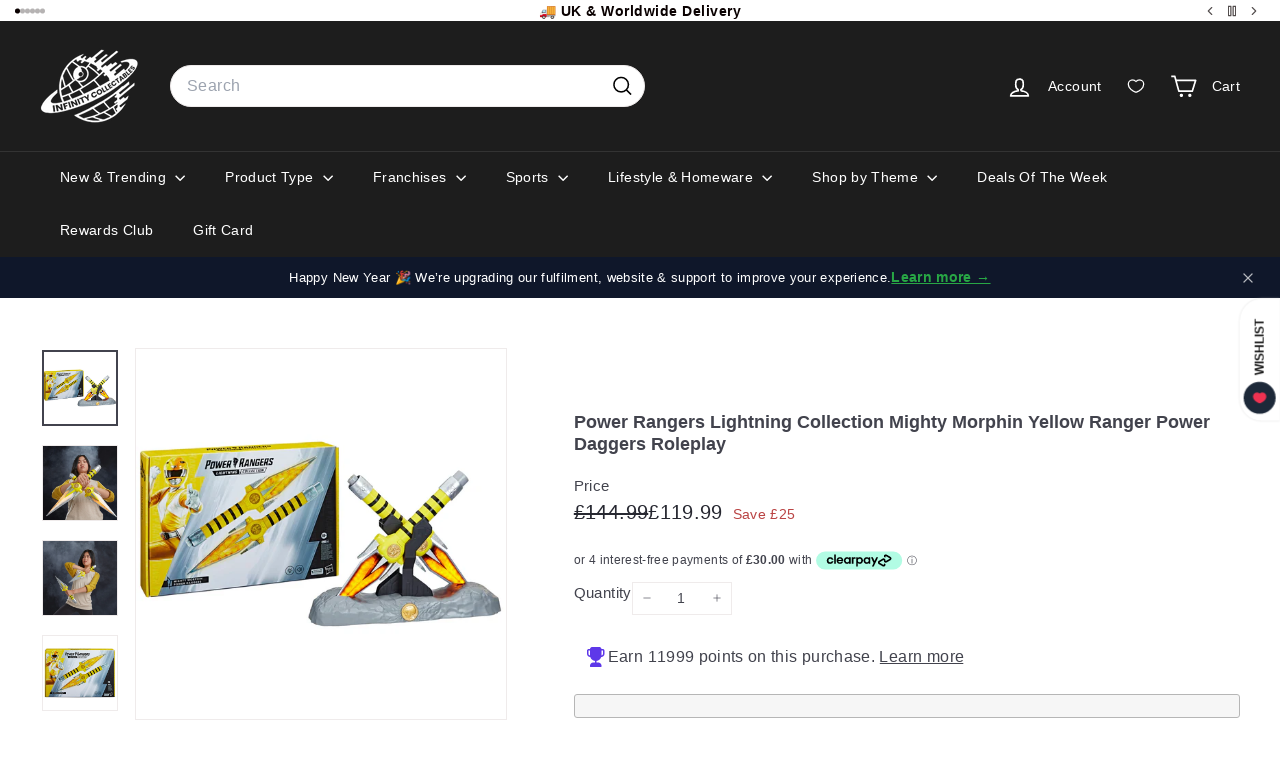

--- FILE ---
content_type: text/html; charset=utf-8
request_url: https://infinitycollectables.com/?section_id=cart-ajax
body_size: -60
content:
<div id="shopify-section-cart-ajax" class="shopify-section">

<div
  class="cart__items"
  data-count="0"
>
  
</div>

<div class="cart__discounts text-right hide">
  <div>
    
  </div>
</div>

<div class="cart__subtotal">
<span aria-hidden="true">£0.00</span>
<span class="visually-hidden">£0.00</span>
</div>

<span class="cart-link__bubble">
  <span class="cart-link__bubble-num">0</span>
</span>

</div>

--- FILE ---
content_type: image/svg+xml
request_url: https://static.lipscore.com/assets/chevron-down.svg
body_size: 281
content:
<svg width="20" height="20" viewBox="0 0 20 20" fill="none" xmlns="http://www.w3.org/2000/svg">
<path fill-rule="evenodd" clip-rule="evenodd" d="M5.71967 8.46967C6.01256 8.17678 6.48744 8.17678 6.78033 8.46967L10.25 11.9393L13.7197 8.46967C14.0126 8.17678 14.4874 8.17678 14.7803 8.46967C15.0732 8.76256 15.0732 9.23744 14.7803 9.53033L10.7803 13.5303C10.4874 13.8232 10.0126 13.8232 9.71967 13.5303L5.71967 9.53033C5.42678 9.23744 5.42678 8.76256 5.71967 8.46967Z" fill="#4A4A4A"/>
</svg>
